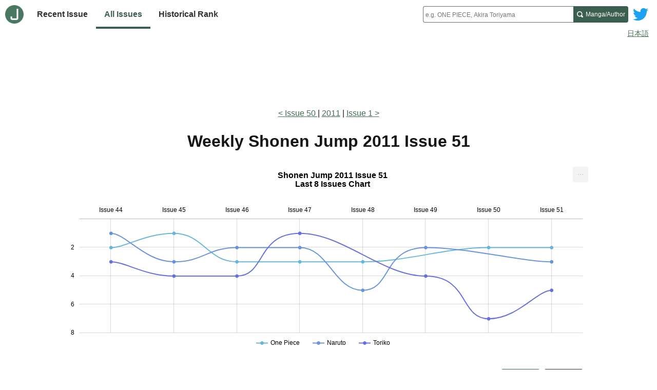

--- FILE ---
content_type: text/html; charset=utf-8
request_url: https://www.jajanken.net/en/issues/2011-12-12/
body_size: 7854
content:

    <!DOCTYPE html>
    <html lang="en">
      <head>
        <title>Jajanken - Weekly Shonen Jump 2011 Issue 51</title>
        <meta charset="utf-8">
        <meta name="description" content="Weekly Shonen Jump 2011 Issue 51 Table of Contents (ToC) data">
        <meta name="keywords" content="Shonen Jump,Table of Contents order,ToC,popularity ranking,manga,serialization,author,Table of Contents chart">
        <meta name="viewport" content="width=device-width, initial-scale=1">
        <link rel="apple-touch-icon" sizes="180x180" href="/apple-touch-icon.png">
        <link rel="icon" type="image/png" sizes="32x32" href="/favicon-32x32.png">
        <link rel="icon" type="image/png" sizes="16x16" href="/favicon-16x16.png">
        <link rel="manifest" href="/site.webmanifest">
        <link rel="stylesheet" href="/stylesheets/site.css" />
        
        <link rel="stylesheet" href="/stylesheets/issue.css" />
        <script data-ad-client="ca-pub-7777750370578266" async src="https://pagead2.googlesyndication.com/pagead/js/adsbygoogle.js"></script>
      </head>
      <body class="page">
        <header class="page-header lang">
          
    <div class="site-header">
      <div class="home-nav-wrapper">
        <a class="home-link" href="/en/">
          <img class="logo" src="/images/logo.png" alt="Home">
        </a>

        <button id="site-menu-toggle" class="menu-toggle" aria-label="Site menu toggle" aria-expanded="false" aria-controls="site-menu">
          <svg class="menu-icon" xmlns="http://www.w3.org/2000/svg" width="8" height="8" viewBox="0 0 8 8">
            <path d="M0 0v1h8v-1h-8zm0 2.97v1h8v-1h-8zm0 3v1h8v-1h-8z" transform="translate(0 1)" />
          </svg>
        </button>

        <nav class="site-nav">
          <ul id="site-menu" class="link-items" hidden>
            <li class="link-item">
              <a class="site-link " href="/en/issues/latest">
                Recent Issue
              </a>
            </li>
            <li class="link-item">
              <a class="site-link selected" href="/en/years">
                All Issues
              </a>
            </li>
            <li class="link-item">
              <a class="site-link " href="/en/history">
                Historical Rank
              </a>
            </li>
              <li class="link-item link-item-extra">
              <a class="site-link" href="/en/duration">
                Chapter Count Rank
              </a>
            </li>
          </ul>
        </nav>
      </div>

      <a class="twitter-link" href="http://www.twitter.com/jajankennet">
        <svg class="logo" version="1.1" xmlns="http://www.w3.org/2000/svg" xmlns:xlink="http://www.w3.org/1999/xlink" x="0px" y="0px"
          viewBox="0 0 400 400" style="enable-background:new 0 0 400 400;" xml:space="preserve">
          <title>Twitter</title>
          <style type="text/css">
            .st0{fill:#FFFFFF;}
            .st1{fill:#1DA1F2;}
          </style>
          <g id="Dark_Blue">
            <path class="st0" d="M350,400H50c-27.6,0-50-22.4-50-50V50C0,22.4,22.4,0,50,0h300c27.6,0,50,22.4,50,50v300
              C400,377.6,377.6,400,350,400z"/>
          </g>
          <g id="Logo__x2014__FIXED">
            <path class="st1" d="M153.6,301.6c94.3,0,145.9-78.2,145.9-145.9c0-2.2,0-4.4-0.1-6.6c10-7.2,18.7-16.3,25.6-26.6
              c-9.2,4.1-19.1,6.8-29.5,8.1c10.6-6.3,18.7-16.4,22.6-28.4c-9.9,5.9-20.9,10.1-32.6,12.4c-9.4-10-22.7-16.2-37.4-16.2
              c-28.3,0-51.3,23-51.3,51.3c0,4,0.5,7.9,1.3,11.7c-42.6-2.1-80.4-22.6-105.7-53.6c-4.4,7.6-6.9,16.4-6.9,25.8
              c0,17.8,9.1,33.5,22.8,42.7c-8.4-0.3-16.3-2.6-23.2-6.4c0,0.2,0,0.4,0,0.7c0,24.8,17.7,45.6,41.1,50.3c-4.3,1.2-8.8,1.8-13.5,1.8
              c-3.3,0-6.5-0.3-9.6-0.9c6.5,20.4,25.5,35.2,47.9,35.6c-17.6,13.8-39.7,22-63.7,22c-4.1,0-8.2-0.2-12.2-0.7
              C97.7,293.1,124.7,301.6,153.6,301.6"/>
          </g>
        </svg>
      </a>

      <noscript class="no-js-nav-container">
        <nav class="no-js-nav">
          <ul class="link-items">
            <li class="link-item">
              <a class="site-link " href="/en/issues/latest">
                Recent Issue
              </a>
            </li>
            <li class="link-item">
              <a class="site-link selected" href="/en/years">
                All Issues
              </a>
            </li>
            <li class="link-item">
              <a class="site-link " href="/en/history">
                Historical Rank
              </a>
            </li>
          </ul>
        </nav>
      </noscript>

      <div class="search-wrapper">
        <form class="search" method="GET" action="/en/search" role="search">
          <jajanken-search
            ph="e.g. ONE PIECE, Akira Toriyama"
            sakuhin="Manga"
            author="Author"
            found="items found"
            prefix="en/"
          >
            <input
              required
              class="query"
              type="text"
              maxlength="100"
              name="q"
              placeholder="e.g. ONE PIECE, Akira Toriyama"
              aria-labelledby="search-submit"
              autocomplete="off"
            />
          </jajanken-search>
          <button id="search-submit" class="search-submit">
            <span class="search-submit-content">
              <span class="search-text">Manga/Author</span>
              <svg class="search-icon" xmlns="http://www.w3.org/2000/svg" width="8" height="8" viewBox="0 0 8 8">
                <title>Search</title>
                <path d="M3.5 0c-1.927 0-3.5 1.573-3.5 3.5s1.573 3.5 3.5 3.5c.592 0 1.166-.145 1.656-.406a1 1 0 0 0 .125.125l1 1a1.016 1.016 0 1 0 1.438-1.438l-1-1a1 1 0 0 0-.156-.125c.266-.493.438-1.059.438-1.656 0-1.927-1.573-3.5-3.5-3.5zm0 1c1.387 0 2.5 1.113 2.5 2.5 0 .661-.241 1.273-.656 1.719l-.031.031a1 1 0 0 0-.125.125c-.442.397-1.043.625-1.688.625-1.387 0-2.5-1.113-2.5-2.5s1.113-2.5 2.5-2.5z" id="magnifying-glass"></path>
              </svg>
            </span>
          </button>
        </form>
      </div>
    </div>

    
        <div class="lang-switcher">
          <a href="/issues/2011-12-12/">日本語</a>
        </div>
      
  
        </header>

        <div class="page-content lang">
          
    
    <div class="lead-ad ">
      
          <script async src="https://pagead2.googlesyndication.com/pagead/js/adsbygoogle.js"></script>
          <ins class="adsbygoogle"
            style="display:inline-block;width:100%;height:100px"
            data-ad-client="ca-pub-7777750370578266"
            data-ad-slot="6629613379"
            data-full-width-responsive="true"
          ></ins>
          <script>
            (adsbygoogle = window.adsbygoogle || []).push({});
          </script>
        
    </div>
  

    <div class="issue-page">
      <nav class="nav-issues">
        <ol class="nav-issue-items">
          
              <li class="nav-issue-item">
                <a class="prev-issue-link" href="/en/issues/2011-12-05">
                  Issue 50
                </a>
              </li>
            
          <li class="nav-issue-item">
            <a href="/en/years/2011">2011</a>
          </li>
          
              <li class="nav-issue-item">
                <a class="next-issue-link" href="/en/issues/2012-01-01">Issue 1</a>
              </li>
            
        </ol>
      </nav>

      <main class="main-content">
        <h1 class="page-title">
          <span class="subject">
            Weekly Shonen Jump</span> <span class="description">2011 Issue 51</span>
        </h1>

        <section class="issue-section">
          <!--googleoff: index-->
          <div id="recent_issues_chart" class="recent-issues-chart">
            <div class="load-spinner"></div>
          </div>
          <!--googleon: index-->

          <div id="chart-display-number" class="chart-display-number">
            <button type="button" data-show="top3" aria-pressed="false">Show Top 3</button>
            <button type="button" data-show="top7" aria-pressed="false">Show Top 7</button>
          </div>

          <div class="recent-issues-wrapper">
            <table class="recent-issues">
              <thead>
                <th>#</th>
                <th>Diff</th>
                <th id="sakuhin-title">Title</th>
                  
                      <th id="issue-2">
                        44
                      </th>
                    
                      <th id="issue-3">
                        45
                      </th>
                    
                      <th id="issue-4">
                        46
                      </th>
                    
                      <th id="issue-5">
                        47
                      </th>
                    
                      <th id="issue-6">
                        48
                      </th>
                    
                      <th id="issue-7">
                        49
                      </th>
                    
                      <th id="issue-8">
                        50
                      </th>
                    
                      <th id="issue-9">
                        51
                      </th>
                    
                <th>
                  Avg.
                </th>
              </thead>
              <tbody>
                
                    <tr>
                      <td class="avg-rank">1</td>
                      <td class="avg-diff ">
                        
                        <span>-</span>
                      </td>
                      <td class="sakuhin-name">
                        <a href="/en/sakuhins/aAg89lnKZQ">
                          One Piece
                        </a>
                      </td>
                      
                          <td
                            class="order "
                            aria-label=""
                          >
                            2
                          </td>
                        
                          <td
                            class="order lead-color"
                            aria-label="Lead Color"
                          >
                            1
                          </td>
                        
                          <td
                            class="order "
                            aria-label=""
                          >
                            3
                          </td>
                        
                          <td
                            class="order "
                            aria-label=""
                          >
                            3
                          </td>
                        
                          <td
                            class="order "
                            aria-label=""
                          >
                            3
                          </td>
                        
                          <td
                            class="order "
                            aria-label=""
                          >
                            <span>-</span>
                          </td>
                        
                          <td
                            class="order "
                            aria-label=""
                          >
                            2
                          </td>
                        
                          <td
                            class="order "
                            aria-label=""
                          >
                            2
                          </td>
                        
                      <td id="avg-order" class="avg">
                        2.3
                        <span class="change ">
                          (±0.0)
                        </span>
                      </td>
                    </tr>
                  
                    <tr>
                      <td class="avg-rank">2</td>
                      <td class="avg-diff ">
                        
                        <span>-</span>
                      </td>
                      <td class="sakuhin-name">
                        <a href="/en/sakuhins/QvL0BVl0NV">
                          Naruto
                        </a>
                      </td>
                      
                          <td
                            class="order lead-color"
                            aria-label="Lead Color"
                          >
                            1
                          </td>
                        
                          <td
                            class="order "
                            aria-label=""
                          >
                            3
                          </td>
                        
                          <td
                            class="order "
                            aria-label=""
                          >
                            2
                          </td>
                        
                          <td
                            class="order "
                            aria-label=""
                          >
                            2
                          </td>
                        
                          <td
                            class="order "
                            aria-label=""
                          >
                            5
                          </td>
                        
                          <td
                            class="order "
                            aria-label=""
                          >
                            2
                          </td>
                        
                          <td
                            class="order "
                            aria-label=""
                          >
                            <span>-</span>
                          </td>
                        
                          <td
                            class="order "
                            aria-label=""
                          >
                            3
                          </td>
                        
                      <td id="avg-order" class="avg">
                        2.6
                        <span class="change up">
                          (+0.2)
                        </span>
                      </td>
                    </tr>
                  
                    <tr>
                      <td class="avg-rank">3</td>
                      <td class="avg-diff ">
                        
                        <span>-</span>
                      </td>
                      <td class="sakuhin-name">
                        <a href="/en/sakuhins/zbgwNEL0k7">
                          Toriko
                        </a>
                      </td>
                      
                          <td
                            class="order "
                            aria-label=""
                          >
                            3
                          </td>
                        
                          <td
                            class="order "
                            aria-label=""
                          >
                            4
                          </td>
                        
                          <td
                            class="order "
                            aria-label=""
                          >
                            4
                          </td>
                        
                          <td
                            class="order lead-color"
                            aria-label="Lead Color"
                          >
                            1
                          </td>
                        
                          <td
                            class="order "
                            aria-label=""
                          >
                            <span>-</span>
                          </td>
                        
                          <td
                            class="order "
                            aria-label=""
                          >
                            4
                          </td>
                        
                          <td
                            class="order "
                            aria-label=""
                          >
                            7
                          </td>
                        
                          <td
                            class="order "
                            aria-label=""
                          >
                            5
                          </td>
                        
                      <td id="avg-order" class="avg">
                        4.0
                        <span class="change down">
                          (-0.3)
                        </span>
                      </td>
                    </tr>
                  
                    <tr>
                      <td class="avg-rank">4</td>
                      <td class="avg-diff higher">
                                              
                            -1<span aria-hidden="true">↑</span>
                          
                        
                      </td>
                      <td class="sakuhin-name">
                        <a href="/en/sakuhins/q4LwDW0B6k">
                          Gin Tama
                        </a>
                      </td>
                      
                          <td
                            class="order "
                            aria-label=""
                          >
                            11
                          </td>
                        
                          <td
                            class="order "
                            aria-label=""
                          >
                            10
                          </td>
                        
                          <td
                            class="order "
                            aria-label=""
                          >
                            5
                          </td>
                        
                          <td
                            class="order "
                            aria-label=""
                          >
                            7
                          </td>
                        
                          <td
                            class="order color"
                            aria-label="Center Color"
                          >
                            4
                          </td>
                        
                          <td
                            class="order "
                            aria-label=""
                          >
                            3
                          </td>
                        
                          <td
                            class="order "
                            aria-label=""
                          >
                            3
                          </td>
                        
                          <td
                            class="order "
                            aria-label=""
                          >
                            10
                          </td>
                        
                      <td id="avg-order" class="avg">
                        6.6
                        <span class="change down">
                          (-0.2)
                        </span>
                      </td>
                    </tr>
                  
                    <tr>
                      <td class="avg-rank">5</td>
                      <td class="avg-diff higher">
                                              
                            -5<span aria-hidden="true">↑</span>
                          
                        
                      </td>
                      <td class="sakuhin-name">
                        <a href="/en/sakuhins/VD684olnN4">
                          Bakuman。
                        </a>
                      </td>
                      
                          <td
                            class="order "
                            aria-label=""
                          >
                            13
                          </td>
                        
                          <td
                            class="order "
                            aria-label=""
                          >
                            16
                          </td>
                        
                          <td
                            class="order "
                            aria-label=""
                          >
                            10
                          </td>
                        
                          <td
                            class="order color"
                            aria-label="Center Color"
                          >
                            6
                          </td>
                        
                          <td
                            class="order "
                            aria-label=""
                          >
                            2
                          </td>
                        
                          <td
                            class="order "
                            aria-label=""
                          >
                            5
                          </td>
                        
                          <td
                            class="order "
                            aria-label=""
                          >
                            4
                          </td>
                        
                          <td
                            class="order "
                            aria-label=""
                          >
                            4
                          </td>
                        
                      <td id="avg-order" class="avg">
                        7.5
                        <span class="change down">
                          (-1.1)
                        </span>
                      </td>
                    </tr>
                  
                    <tr>
                      <td class="avg-rank">6</td>
                      <td class="avg-diff lower">
                                              
                            +2<span aria-hidden="true">↓</span>
                          
                        
                      </td>
                      <td class="sakuhin-name">
                        <a href="/en/sakuhins/3p7wEbvn1Z">
                          Sket Dance
                        </a>
                      </td>
                      
                          <td
                            class="order "
                            aria-label=""
                          >
                            4
                          </td>
                        
                          <td
                            class="order "
                            aria-label=""
                          >
                            2
                          </td>
                        
                          <td
                            class="order "
                            aria-label=""
                          >
                            6
                          </td>
                        
                          <td
                            class="order "
                            aria-label=""
                          >
                            4
                          </td>
                        
                          <td
                            class="order "
                            aria-label=""
                          >
                            12
                          </td>
                        
                          <td
                            class="order "
                            aria-label=""
                          >
                            11
                          </td>
                        
                          <td
                            class="order color"
                            aria-label="Center Color"
                          >
                            9
                          </td>
                        
                          <td
                            class="order "
                            aria-label=""
                          >
                            14
                          </td>
                        
                      <td id="avg-order" class="avg">
                        7.8
                        <span class="change up">
                          (+1.3)
                        </span>
                      </td>
                    </tr>
                  
                    <tr>
                      <td class="avg-rank">7</td>
                      <td class="avg-diff lower">
                                              
                            +1<span aria-hidden="true">↓</span>
                          
                        
                      </td>
                      <td class="sakuhin-name">
                        <a href="/en/sakuhins/3p7wEbgn1Z">
                          Medaka Box
                        </a>
                      </td>
                      
                          <td
                            class="order "
                            aria-label=""
                          >
                            8
                          </td>
                        
                          <td
                            class="order color"
                            aria-label="Center Color"
                          >
                            6
                          </td>
                        
                          <td
                            class="order "
                            aria-label=""
                          >
                            11
                          </td>
                        
                          <td
                            class="order "
                            aria-label=""
                          >
                            11
                          </td>
                        
                          <td
                            class="order "
                            aria-label=""
                          >
                            6
                          </td>
                        
                          <td
                            class="order "
                            aria-label=""
                          >
                            9
                          </td>
                        
                          <td
                            class="order lead-color"
                            aria-label="Lead Color"
                          >
                            1
                          </td>
                        
                          <td
                            class="order "
                            aria-label=""
                          >
                            15
                          </td>
                        
                      <td id="avg-order" class="avg">
                        8.4
                        <span class="change up">
                          (+1.1)
                        </span>
                      </td>
                    </tr>
                  
                    <tr>
                      <td class="avg-rank">8</td>
                      <td class="avg-diff ">
                        
                        <span>-</span>
                      </td>
                      <td class="sakuhin-name">
                        <a href="/en/sakuhins/Qv1nJDx0jK">
                          Bleach
                        </a>
                      </td>
                      
                          <td
                            class="order "
                            aria-label=""
                          >
                            12
                          </td>
                        
                          <td
                            class="order "
                            aria-label=""
                          >
                            8
                          </td>
                        
                          <td
                            class="order lead-color"
                            aria-label="Lead Color"
                          >
                            1
                          </td>
                        
                          <td
                            class="order "
                            aria-label=""
                          >
                            5
                          </td>
                        
                          <td
                            class="order "
                            aria-label=""
                          >
                            8
                          </td>
                        
                          <td
                            class="order "
                            aria-label=""
                          >
                            15
                          </td>
                        
                          <td
                            class="order "
                            aria-label=""
                          >
                            14
                          </td>
                        
                          <td
                            class="order color"
                            aria-label="Center Color"
                          >
                            6
                          </td>
                        
                      <td id="avg-order" class="avg">
                        8.6
                        <span class="change up">
                          (+0.3)
                        </span>
                      </td>
                    </tr>
                  
                    <tr>
                      <td class="avg-rank">9</td>
                      <td class="avg-diff ">
                        
                        <span>-</span>
                      </td>
                      <td class="sakuhin-name">
                        <a href="/en/sakuhins/d4e0xRznl6">
                          Kurogane
                        </a>
                      </td>
                      
                          <td
                            class="order "
                            aria-label=""
                          >
                            7
                          </td>
                        
                          <td
                            class="order "
                            aria-label=""
                          >
                            7
                          </td>
                        
                          <td
                            class="order "
                            aria-label=""
                          >
                            7
                          </td>
                        
                          <td
                            class="order color"
                            aria-label="Center Color"
                          >
                            9
                          </td>
                        
                          <td
                            class="order "
                            aria-label=""
                          >
                            10
                          </td>
                        
                          <td
                            class="order "
                            aria-label=""
                          >
                            8
                          </td>
                        
                          <td
                            class="order "
                            aria-label=""
                          >
                            10
                          </td>
                        
                          <td
                            class="order color"
                            aria-label="Center Color"
                          >
                            12
                          </td>
                        
                      <td id="avg-order" class="avg">
                        8.8
                        <span class="change up">
                          (+0.5)
                        </span>
                      </td>
                    </tr>
                  
                    <tr>
                      <td class="avg-rank">10</td>
                      <td class="avg-diff lower">
                                              
                            +3<span aria-hidden="true">↓</span>
                          
                        
                      </td>
                      <td class="sakuhin-name">
                        <a href="/en/sakuhins/XyA0dvYnzP">
                          Reborn!
                        </a>
                      </td>
                      
                          <td
                            class="order "
                            aria-label=""
                          >
                            5
                          </td>
                        
                          <td
                            class="order "
                            aria-label=""
                          >
                            5
                          </td>
                        
                          <td
                            class="order "
                            aria-label=""
                          >
                            8
                          </td>
                        
                          <td
                            class="order "
                            aria-label=""
                          >
                            10
                          </td>
                        
                          <td
                            class="order "
                            aria-label=""
                          >
                            13
                          </td>
                        
                          <td
                            class="order color"
                            aria-label="Center Color"
                          >
                            10
                          </td>
                        
                          <td
                            class="order "
                            aria-label=""
                          >
                            5
                          </td>
                        
                          <td
                            class="order "
                            aria-label=""
                          >
                            17
                          </td>
                        
                      <td id="avg-order" class="avg">
                        9.1
                        <span class="change up">
                          (+1.0)
                        </span>
                      </td>
                    </tr>
                  
                    <tr>
                      <td class="avg-rank">11</td>
                      <td class="avg-diff ">
                        
                        <span>-</span>
                      </td>
                      <td class="sakuhin-name">
                        <a href="/en/sakuhins/Mv3n32AwRY">
                          Kuroko&#x27;s Basketball
                        </a>
                      </td>
                      
                          <td
                            class="order "
                            aria-label=""
                          >
                            19
                          </td>
                        
                          <td
                            class="order "
                            aria-label=""
                          >
                            18
                          </td>
                        
                          <td
                            class="order "
                            aria-label=""
                          >
                            17
                          </td>
                        
                          <td
                            class="order "
                            aria-label=""
                          >
                            8
                          </td>
                        
                          <td
                            class="order "
                            aria-label=""
                          >
                            7
                          </td>
                        
                          <td
                            class="order "
                            aria-label=""
                          >
                            6
                          </td>
                        
                          <td
                            class="order "
                            aria-label=""
                          >
                            11
                          </td>
                        
                          <td
                            class="order "
                            aria-label=""
                          >
                            11
                          </td>
                        
                      <td id="avg-order" class="avg">
                        12.1
                        <span class="change up">
                          (+1.2)
                        </span>
                      </td>
                    </tr>
                  
                    <tr>
                      <td class="avg-rank">12</td>
                      <td class="avg-diff higher">
                                              
                            -3<span aria-hidden="true">↑</span>
                          
                        
                      </td>
                      <td class="sakuhin-name">
                        <a href="/en/sakuhins/ydXwbDe8MW">
                          Kochira Katsushika-ku Kameari Koen-mae Hashutsujo (Kochikame)
                        </a>
                      </td>
                      
                          <td
                            class="order "
                            aria-label=""
                          >
                            14
                          </td>
                        
                          <td
                            class="order color"
                            aria-label="Center Color"
                          >
                            13
                          </td>
                        
                          <td
                            class="order "
                            aria-label=""
                          >
                            18
                          </td>
                        
                          <td
                            class="order "
                            aria-label=""
                          >
                            15
                          </td>
                        
                          <td
                            class="order "
                            aria-label=""
                          >
                            16
                          </td>
                        
                          <td
                            class="order color"
                            aria-label="Center Color"
                          >
                            13
                          </td>
                        
                          <td
                            class="order "
                            aria-label=""
                          >
                            15
                          </td>
                        
                          <td
                            class="order lead-color"
                            aria-label="Lead Color"
                          >
                            1
                          </td>
                        
                      <td id="avg-order" class="avg">
                        13.1
                        <span class="change down">
                          (-1.4)
                        </span>
                      </td>
                    </tr>
                  
                    <tr>
                      <td class="avg-rank">13</td>
                      <td class="avg-diff higher">
                                              
                            -1<span aria-hidden="true">↑</span>
                          
                        
                      </td>
                      <td class="sakuhin-name">
                        <a href="/en/sakuhins/r4Lnpg6wxZ">
                          Inumarudashi
                        </a>
                      </td>
                      
                          <td
                            class="order "
                            aria-label=""
                          >
                            <span>-</span>
                          </td>
                        
                          <td
                            class="order "
                            aria-label=""
                          >
                            12
                          </td>
                        
                          <td
                            class="order "
                            aria-label=""
                          >
                            12
                          </td>
                        
                          <td
                            class="order "
                            aria-label=""
                          >
                            12
                          </td>
                        
                          <td
                            class="order "
                            aria-label=""
                          >
                            14
                          </td>
                        
                          <td
                            class="order "
                            aria-label=""
                          >
                            18
                          </td>
                        
                          <td
                            class="order "
                            aria-label=""
                          >
                            16
                          </td>
                        
                          <td
                            class="order "
                            aria-label=""
                          >
                            9
                          </td>
                        
                      <td id="avg-order" class="avg">
                        13.3
                        <span class="change down">
                          (-0.8)
                        </span>
                      </td>
                    </tr>
                  
                    <tr>
                      <td class="avg-rank">14</td>
                      <td class="avg-diff higher">
                                              
                            -2<span aria-hidden="true">↑</span>
                          
                        
                      </td>
                      <td class="sakuhin-name">
                        <a href="/en/sakuhins/3p7wE7g81Z">
                          Magico
                        </a>
                      </td>
                      
                          <td
                            class="order "
                            aria-label=""
                          >
                            16
                          </td>
                        
                          <td
                            class="order "
                            aria-label=""
                          >
                            14
                          </td>
                        
                          <td
                            class="order "
                            aria-label=""
                          >
                            14
                          </td>
                        
                          <td
                            class="order "
                            aria-label=""
                          >
                            14
                          </td>
                        
                          <td
                            class="order "
                            aria-label=""
                          >
                            17
                          </td>
                        
                          <td
                            class="order "
                            aria-label=""
                          >
                            12
                          </td>
                        
                          <td
                            class="order "
                            aria-label=""
                          >
                            19
                          </td>
                        
                          <td
                            class="order "
                            aria-label=""
                          >
                            13
                          </td>
                        
                      <td id="avg-order" class="avg">
                        14.9
                        <span class="change down">
                          (-0.4)
                        </span>
                      </td>
                    </tr>
                  
                    <tr>
                      <td class="avg-rank">15</td>
                      <td class="avg-diff lower">
                                              
                            +2<span aria-hidden="true">↓</span>
                          
                        
                      </td>
                      <td class="sakuhin-name">
                        <a href="/en/sakuhins/aAg89a78KZ">
                          Nura: Rise of the Yokai Clan
                        </a>
                      </td>
                      
                          <td
                            class="order color"
                            aria-label="Center Color"
                          >
                            6
                          </td>
                        
                          <td
                            class="order "
                            aria-label=""
                          >
                            17
                          </td>
                        
                          <td
                            class="order "
                            aria-label=""
                          >
                            15
                          </td>
                        
                          <td
                            class="order "
                            aria-label=""
                          >
                            19
                          </td>
                        
                          <td
                            class="order color"
                            aria-label="Center Color"
                          >
                            9
                          </td>
                        
                          <td
                            class="order "
                            aria-label=""
                          >
                            20
                          </td>
                        
                          <td
                            class="order "
                            aria-label=""
                          >
                            13
                          </td>
                        
                          <td
                            class="order "
                            aria-label=""
                          >
                            20
                          </td>
                        
                      <td id="avg-order" class="avg">
                        14.9
                        <span class="change up">
                          (+0.8)
                        </span>
                      </td>
                    </tr>
                  
                    <tr>
                      <td class="avg-rank">16</td>
                      <td class="avg-diff lower">
                                              
                            +4<span aria-hidden="true">↓</span>
                          
                        
                      </td>
                      <td class="sakuhin-name">
                        <a href="/en/sakuhins/Mv3n3GOnRY">
                          Kagami no Kuni no Harisugawa
                        </a>
                      </td>
                      
                          <td
                            class="order color"
                            aria-label="Center Color"
                          >
                            10
                          </td>
                        
                          <td
                            class="order "
                            aria-label=""
                          >
                            11
                          </td>
                        
                          <td
                            class="order "
                            aria-label=""
                          >
                            16
                          </td>
                        
                          <td
                            class="order "
                            aria-label=""
                          >
                            18
                          </td>
                        
                          <td
                            class="order "
                            aria-label=""
                          >
                            11
                          </td>
                        
                          <td
                            class="order "
                            aria-label=""
                          >
                            14
                          </td>
                        
                          <td
                            class="order "
                            aria-label=""
                          >
                            20
                          </td>
                        
                          <td
                            class="order "
                            aria-label=""
                          >
                            21
                          </td>
                        
                      <td id="avg-order" class="avg">
                        15.1
                        <span class="change up">
                          (+2.0)
                        </span>
                      </td>
                    </tr>
                  
                    <tr>
                      <td class="avg-rank">17</td>
                      <td class="avg-diff ">
                        
                        <span>-</span>
                      </td>
                      <td class="sakuhin-name">
                        <a href="/en/sakuhins/ydXwbkAnMW">
                          Beelzebub
                        </a>
                      </td>
                      
                          <td
                            class="order "
                            aria-label=""
                          >
                            15
                          </td>
                        
                          <td
                            class="order "
                            aria-label=""
                          >
                            15
                          </td>
                        
                          <td
                            class="order "
                            aria-label=""
                          >
                            13
                          </td>
                        
                          <td
                            class="order "
                            aria-label=""
                          >
                            17
                          </td>
                        
                          <td
                            class="order "
                            aria-label=""
                          >
                            18
                          </td>
                        
                          <td
                            class="order "
                            aria-label=""
                          >
                            17
                          </td>
                        
                          <td
                            class="order "
                            aria-label=""
                          >
                            18
                          </td>
                        
                          <td
                            class="order "
                            aria-label=""
                          >
                            19
                          </td>
                        
                      <td id="avg-order" class="avg">
                        16.5
                        <span class="change up">
                          (+0.2)
                        </span>
                      </td>
                    </tr>
                  
                    <tr>
                      <td class="avg-rank">18</td>
                      <td class="avg-diff ">
                        
                        <span>-</span>
                      </td>
                      <td class="sakuhin-name">
                        <a href="/en/sakuhins/b9anmLwOAR">
                          Hunter x Hunter
                        </a>
                      </td>
                      
                          <td
                            class="order "
                            aria-label=""
                          >
                            18
                          </td>
                        
                          <td
                            class="order "
                            aria-label=""
                          >
                            20
                          </td>
                        
                          <td
                            class="order "
                            aria-label=""
                          >
                            19
                          </td>
                        
                          <td
                            class="order "
                            aria-label=""
                          >
                            13
                          </td>
                        
                          <td
                            class="order "
                            aria-label=""
                          >
                            19
                          </td>
                        
                          <td
                            class="order "
                            aria-label=""
                          >
                            16
                          </td>
                        
                          <td
                            class="order "
                            aria-label=""
                          >
                            17
                          </td>
                        
                          <td
                            class="order "
                            aria-label=""
                          >
                            16
                          </td>
                        
                      <td id="avg-order" class="avg">
                        17.3
                        <span class="change down">
                          (-0.2)
                        </span>
                      </td>
                    </tr>
                  
                    <tr>
                      <td class="avg-rank">19</td>
                      <td class="avg-diff ">
                        
                        <span>-</span>
                      </td>
                      <td class="sakuhin-name">
                        <a href="/en/sakuhins/a9J0LZQnN1">
                          St&amp;rs
                        </a>
                      </td>
                      
                          <td
                            class="order "
                            aria-label=""
                          >
                            17
                          </td>
                        
                          <td
                            class="order "
                            aria-label=""
                          >
                            19
                          </td>
                        
                          <td
                            class="order "
                            aria-label=""
                          >
                            21
                          </td>
                        
                          <td
                            class="order "
                            aria-label=""
                          >
                            16
                          </td>
                        
                          <td
                            class="order "
                            aria-label=""
                          >
                            15
                          </td>
                        
                          <td
                            class="order "
                            aria-label=""
                          >
                            19
                          </td>
                        
                          <td
                            class="order "
                            aria-label=""
                          >
                            21
                          </td>
                        
                          <td
                            class="order "
                            aria-label=""
                          >
                            18
                          </td>
                        
                      <td id="avg-order" class="avg">
                        18.3
                        <span class="change down">
                          (-0.2)
                        </span>
                      </td>
                    </tr>
                  

                
                    <tr>
                      <th id="new-rensai" class="new-rensai" colspan="14">New Serialization</th>
                    </tr>
                  
                
                    <tr class="new-sakuhins">
                      <td class="avg-rank">-</td>
                      <td class="avg-diff">-</td>
                      <td headers="new-rensai sakuhin-title">
                        <a href="/en/sakuhins/JW68QKWwdg">
                          Nisekoi
                        </a>
                      </td>
                      
                          <td
                            class="order "
                            aria-label=""
                            headers="new-rensai issue-1"
                          >
                            <span>-</span>
                          </td>
                        
                          <td
                            class="order "
                            aria-label=""
                            headers="new-rensai issue-2"
                          >
                            <span>-</span>
                          </td>
                        
                          <td
                            class="order "
                            aria-label=""
                            headers="new-rensai issue-3"
                          >
                            <span>-</span>
                          </td>
                        
                          <td
                            class="order "
                            aria-label=""
                            headers="new-rensai issue-4"
                          >
                            <span>-</span>
                          </td>
                        
                          <td
                            class="order lead-color"
                            aria-label="Lead Color"
                            headers="new-rensai issue-5"
                          >
                            1
                          </td>
                        
                          <td
                            class="order color"
                            aria-label="Center Color"
                            headers="new-rensai issue-6"
                          >
                            7
                          </td>
                        
                          <td
                            class="order "
                            aria-label=""
                            headers="new-rensai issue-7"
                          >
                            8
                          </td>
                        
                          <td
                            class="order "
                            aria-label=""
                            headers="new-rensai issue-8"
                          >
                            8
                          </td>
                        

                      <td class="avg" headers="new-rensai avg-order">6.0</td>
                    </tr>
                  
                    <tr class="new-sakuhins">
                      <td class="avg-rank">-</td>
                      <td class="avg-diff">-</td>
                      <td headers="new-rensai sakuhin-title">
                        <a href="/en/sakuhins/QvL0BPanNV">
                          Genson! Kodai Seibutsu-shi Pakky
                        </a>
                      </td>
                      
                          <td
                            class="order "
                            aria-label=""
                            headers="new-rensai issue-1"
                          >
                            <span>-</span>
                          </td>
                        
                          <td
                            class="order "
                            aria-label=""
                            headers="new-rensai issue-2"
                          >
                            <span>-</span>
                          </td>
                        
                          <td
                            class="order "
                            aria-label=""
                            headers="new-rensai issue-3"
                          >
                            <span>-</span>
                          </td>
                        
                          <td
                            class="order "
                            aria-label=""
                            headers="new-rensai issue-4"
                          >
                            <span>-</span>
                          </td>
                        
                          <td
                            class="order "
                            aria-label=""
                            headers="new-rensai issue-5"
                          >
                            <span>-</span>
                          </td>
                        
                          <td
                            class="order lead-color"
                            aria-label="Lead Color"
                            headers="new-rensai issue-6"
                          >
                            1
                          </td>
                        
                          <td
                            class="order color"
                            aria-label="Center Color"
                            headers="new-rensai issue-7"
                          >
                            6
                          </td>
                        
                          <td
                            class="order "
                            aria-label=""
                            headers="new-rensai issue-8"
                          >
                            7
                          </td>
                        

                      <td class="avg" headers="new-rensai avg-order">4.7</td>
                    </tr>
                  
              </tbody>
            </table>
          </div>

          <div class="color-guide" aria-hidden="true">
            <span class="item lead-color">Lead Color</span>
            <span class="item center-color">Center Color</span>
          </div>

          <div class="about-criteria">
            <a href="/en/criteria">Ranking Criteria</a>
          </div>
        </section>

        <section class="issue-section">
          <h2 class="page-subtitle">2011 Issue 51 Chapters</h2>

          <div class="chapters-wrapper">
            
                
    <table class="chapters">
    <thead>
      <th class="order">#</th>
      <th class="sakuhin">Manga Title</th>
      <th class="title">
        Chapter Title (JP)
      </th>
    </thead>
    <tbody>
      
          <tr class="">
            <td class="order ">
              1
            </td>
            <td class="sakuhin">
              
                    <a href="/en/sakuhins/ydXwbDe8MW">
                      Kochira Katsushika-ku Kameari Koen-mae Hashutsujo (Kochikame)
                    </a>
                  
            </td>
            <td class="title">
              
                              
              
              
              
              <span class="chapter-pill chapter-pill-lead-color">Lead Color</span>
              1950年代過去の旅の巻
            </td>
          </tr>
        
          <tr class="">
            <td class="order ">
              2
            </td>
            <td class="sakuhin">
              
                    <a href="/en/sakuhins/aAg89lnKZQ">
                      One Piece
                    </a>
                  
            </td>
            <td class="title">
              
                              
              
              
              
              
              第647話 止まれノア
            </td>
          </tr>
        
          <tr class="">
            <td class="order ">
              3
            </td>
            <td class="sakuhin">
              
                    <a href="/en/sakuhins/QvL0BVl0NV">
                      Naruto
                    </a>
                  
            </td>
            <td class="title">
              
                              
              
              
              
              
              564: 誰でもない男
            </td>
          </tr>
        
          <tr class="">
            <td class="order ">
              4
            </td>
            <td class="sakuhin">
              
                    <a href="/en/sakuhins/VD684olnN4">
                      Bakuman。
                    </a>
                  
            </td>
            <td class="title">
              
                              
              
              
              
              
              157ページ 敵キャラと入れ替え
            </td>
          </tr>
        
          <tr class="">
            <td class="order ">
              5
            </td>
            <td class="sakuhin">
              
                    <a href="/en/sakuhins/zbgwNEL0k7">
                      Toriko
                    </a>
                  
            </td>
            <td class="title">
              
                              
              
              
              
              
              グルメ 166 勝負のキモ!!
            </td>
          </tr>
        
          <tr class="">
            <td class="order ">
              6
            </td>
            <td class="sakuhin">
              
                    <a href="/en/sakuhins/Qv1nJDx0jK">
                      Bleach
                    </a>
                  
            </td>
            <td class="title">
              
                              
              
              
              
              <span class="chapter-pill chapter-pill-color">Color</span>
              474. belIEve
            </td>
          </tr>
        
          <tr class="">
            <td class="order ">
              7
            </td>
            <td class="sakuhin">
              
                    <a href="/en/sakuhins/QvL0BPanNV">
                      Genson! Kodai Seibutsu-shi Pakky
                    </a>
                  
            </td>
            <td class="title">
              
                              
              
              
              
              
              第3紀 パッキー初登校
            </td>
          </tr>
        
          <tr class="">
            <td class="order ">
              8
            </td>
            <td class="sakuhin">
              
                    <a href="/en/sakuhins/JW68QKWwdg">
                      Nisekoi
                    </a>
                  
            </td>
            <td class="title">
              
                              
              
              
              
              
              第4話 ソウグウ
            </td>
          </tr>
        
          <tr class="">
            <td class="order ">
              9
            </td>
            <td class="sakuhin">
              
                    <a href="/en/sakuhins/r4Lnpg6wxZ">
                      Inumarudashi
                    </a>
                  
            </td>
            <td class="title">
              
                              
              
              
              
              
              第156回 勝ち組はどっちだ～前編～
            </td>
          </tr>
        
          <tr class="">
            <td class="order no-rank">
              <span>-</span>
            </td>
            <td class="sakuhin">
              
                    <a href="/en/sakuhins/ydXwbDe8MW">
                      Kochira Katsushika-ku Kameari Koen-mae Hashutsujo (Kochikame)
                    </a>
                  
            </td>
            <td class="title">
              
                              
              
              
              
              <span class="chapter-pill chapter-pill-color">Color</span>
              2046年未来の旅
            </td>
          </tr>
        
          <tr class="">
            <td class="order ">
              10
            </td>
            <td class="sakuhin">
              
                    <a href="/en/sakuhins/q4LwDW0B6k">
                      Gin Tama
                    </a>
                  
            </td>
            <td class="title">
              
                              
              
              
              
              
              第379訓 金魂 最終訓 「主人公とは」
            </td>
          </tr>
        
          <tr class="">
            <td class="order ">
              11
            </td>
            <td class="sakuhin">
              
                    <a href="/en/sakuhins/Mv3n32AwRY">
                      Kuroko&#x27;s Basketball
                    </a>
                  
            </td>
            <td class="title">
              
                              
              
              
              
              
              第143Q 軽いものなはずないだろう
            </td>
          </tr>
        
          <tr class="">
            <td class="order ">
              12
            </td>
            <td class="sakuhin">
              
                    <a href="/en/sakuhins/d4e0xRznl6">
                      Kurogane
                    </a>
                  
            </td>
            <td class="title">
              
                              
              
              
              
              <span class="chapter-pill chapter-pill-color">Color</span>
              13本目 先鋒“0点”
            </td>
          </tr>
        
          <tr class="">
            <td class="order ">
              13
            </td>
            <td class="sakuhin">
              
                    <a href="/en/sakuhins/3p7wE7g81Z">
                      Magico
                    </a>
                  
            </td>
            <td class="title">
              
                              
              
              
              
              
              第37話 千言の果て!!!
            </td>
          </tr>
        
          <tr class="">
            <td class="order ">
              14
            </td>
            <td class="sakuhin">
              
                    <a href="/en/sakuhins/3p7wEbvn1Z">
                      Sket Dance
                    </a>
                  
            </td>
            <td class="title">
              
                              
              
              
              
              
              第211話 3年C組学級委員選挙
            </td>
          </tr>
        
          <tr class="">
            <td class="order ">
              15
            </td>
            <td class="sakuhin">
              
                    <a href="/en/sakuhins/3p7wEbgn1Z">
                      Medaka Box
                    </a>
                  
            </td>
            <td class="title">
              
                              
              
              
              
              
              第124箱 「代償も大きかった」
            </td>
          </tr>
        
          <tr class="">
            <td class="order ">
              16
            </td>
            <td class="sakuhin">
              
                    <a href="/en/sakuhins/b9anmLwOAR">
                      Hunter x Hunter
                    </a>
                  
            </td>
            <td class="title">
              
                              
              
              
              
              
              No.326 開戦
            </td>
          </tr>
        
          <tr class="">
            <td class="order ">
              17
            </td>
            <td class="sakuhin">
              
                    <a href="/en/sakuhins/XyA0dvYnzP">
                      Reborn!
                    </a>
                  
            </td>
            <td class="title">
              
                              
              
              
              
              
              標的 333 脅威のチーム
            </td>
          </tr>
        
          <tr class="">
            <td class="order ">
              18
            </td>
            <td class="sakuhin">
              
                    <a href="/en/sakuhins/a9J0LZQnN1">
                      St&amp;rs
                    </a>
                  
            </td>
            <td class="title">
              
                              
              
              
              
              
              第21歩 MISSION:ODIN
            </td>
          </tr>
        
          <tr class="">
            <td class="order ">
              19
            </td>
            <td class="sakuhin">
              
                    <a href="/en/sakuhins/ydXwbkAnMW">
                      Beelzebub
                    </a>
                  
            </td>
            <td class="title">
              
                              
              
              
              
              
              バブ 134 ガールズバトル
            </td>
          </tr>
        
          <tr class="">
            <td class="order ">
              20
            </td>
            <td class="sakuhin">
              
                    <a href="/en/sakuhins/aAg89a78KZ">
                      Nura: Rise of the Yokai Clan
                    </a>
                  
            </td>
            <td class="title">
              
                              
              
              
              
              
              第180幕 青行燈
            </td>
          </tr>
        
          <tr class="">
            <td class="order ">
              21
            </td>
            <td class="sakuhin">
              
                    <a href="/en/sakuhins/Mv3n3GOnRY">
                      Kagami no Kuni no Harisugawa
                    </a>
                  
            </td>
            <td class="title">
              
                              
              
              
              
              
              #20 自覚症状
            </td>
          </tr>
        
    </tbody>
  </table>
  
              
          </div>

          
    <p class="citation">
      <a href="https://mediaarts-db.bunka.go.jp/id/M616401/">Source</a>: Created by editing, modifying, and supplementing data from Japan's Agency for Cultural Affairs <cite>"Media Arts Database (Beta Version)"</cite> (<cite><a href="https://mediaarts-db.bunka.go.jp/">https://mediaarts-db.bunka.go.jp/</a></cite>)
    </p>
  
        </section>
      </main>

      <nav class="nav-issues">
        <ol class="nav-issue-items">
          
              <li class="nav-issue-item">
                <a class="prev-issue-link" href="/en/issues/2011-12-05">Issue 50</a>
              </li>
            
          <li class="nav-issue-item">
            <a href="/en/years/2011">2011</a>
          </li>
          
              <li class="nav-issue-item">
                <a class="next-issue-link" href="/en/issues/2012-01-01">Issue 1</a>
              </li>
            
        </ol>
      </nav>
    </div>

    
    <div class="foot-ad ">
      
          <script async src="https://pagead2.googlesyndication.com/pagead/js/adsbygoogle.js"></script>
          <ins class="adsbygoogle"
            style="display:inline-block;width:100%;height:100px"
            data-ad-client="ca-pub-7777750370578266"
            data-ad-slot="4326956695"
            data-full-width-responsive="true"></ins>
          <script>
              (adsbygoogle = window.adsbygoogle || []).push({});
          </script>
        
    </div>
  

    <script id="recent-issues-chart-data" type="application/json">
      {"year":"2011","title":"Shonen Jump 2011 Issue 51\nLast 8 Issues Chart","chartData":[{"QvL0BVl0NV":1,"aAg89lnKZQ":2,"zbgwNEL0k7":3,"3p7wEbvn1Z":4,"XyA0dvYnzP":5,"aAg89a78KZ":6,"d4e0xRznl6":7,"3p7wEbgn1Z":8,"Mv3n3GOnRY":10,"q4LwDW0B6k":11,"Qv1nJDx0jK":12,"VD684olnN4":13,"ydXwbDe8MW":14,"ydXwbkAnMW":15,"3p7wE7g81Z":16,"a9J0LZQnN1":17,"b9anmLwOAR":18,"Mv3n32AwRY":19,"iss":"Issue 44"},{"aAg89lnKZQ":1,"3p7wEbvn1Z":2,"QvL0BVl0NV":3,"zbgwNEL0k7":4,"XyA0dvYnzP":5,"3p7wEbgn1Z":6,"d4e0xRznl6":7,"Qv1nJDx0jK":8,"q4LwDW0B6k":10,"Mv3n3GOnRY":11,"r4Lnpg6wxZ":12,"ydXwbDe8MW":13,"3p7wE7g81Z":14,"ydXwbkAnMW":15,"VD684olnN4":16,"aAg89a78KZ":17,"Mv3n32AwRY":18,"a9J0LZQnN1":19,"b9anmLwOAR":20,"iss":"Issue 45"},{"Qv1nJDx0jK":1,"QvL0BVl0NV":2,"aAg89lnKZQ":3,"zbgwNEL0k7":4,"q4LwDW0B6k":5,"3p7wEbvn1Z":6,"d4e0xRznl6":7,"XyA0dvYnzP":8,"VD684olnN4":10,"3p7wEbgn1Z":11,"r4Lnpg6wxZ":12,"ydXwbkAnMW":13,"3p7wE7g81Z":14,"aAg89a78KZ":15,"Mv3n3GOnRY":16,"Mv3n32AwRY":17,"ydXwbDe8MW":18,"b9anmLwOAR":19,"a9J0LZQnN1":21,"iss":"Issue 46"},{"zbgwNEL0k7":1,"QvL0BVl0NV":2,"aAg89lnKZQ":3,"3p7wEbvn1Z":4,"Qv1nJDx0jK":5,"VD684olnN4":6,"q4LwDW0B6k":7,"Mv3n32AwRY":8,"d4e0xRznl6":9,"XyA0dvYnzP":10,"3p7wEbgn1Z":11,"r4Lnpg6wxZ":12,"b9anmLwOAR":13,"3p7wE7g81Z":14,"ydXwbDe8MW":15,"a9J0LZQnN1":16,"ydXwbkAnMW":17,"Mv3n3GOnRY":18,"aAg89a78KZ":19,"iss":"Issue 47"},{"JW68QKWwdg":1,"VD684olnN4":2,"aAg89lnKZQ":3,"q4LwDW0B6k":4,"QvL0BVl0NV":5,"3p7wEbgn1Z":6,"Mv3n32AwRY":7,"Qv1nJDx0jK":8,"aAg89a78KZ":9,"d4e0xRznl6":10,"Mv3n3GOnRY":11,"3p7wEbvn1Z":12,"XyA0dvYnzP":13,"r4Lnpg6wxZ":14,"a9J0LZQnN1":15,"ydXwbDe8MW":16,"3p7wE7g81Z":17,"ydXwbkAnMW":18,"b9anmLwOAR":19,"iss":"Issue 48"},{"QvL0BPanNV":1,"QvL0BVl0NV":2,"q4LwDW0B6k":3,"zbgwNEL0k7":4,"VD684olnN4":5,"Mv3n32AwRY":6,"JW68QKWwdg":7,"d4e0xRznl6":8,"3p7wEbgn1Z":9,"XyA0dvYnzP":10,"3p7wEbvn1Z":11,"3p7wE7g81Z":12,"ydXwbDe8MW":13,"Mv3n3GOnRY":14,"Qv1nJDx0jK":15,"b9anmLwOAR":16,"ydXwbkAnMW":17,"r4Lnpg6wxZ":18,"a9J0LZQnN1":19,"aAg89a78KZ":20,"iss":"Issue 49"},{"3p7wEbgn1Z":1,"aAg89lnKZQ":2,"q4LwDW0B6k":3,"VD684olnN4":4,"XyA0dvYnzP":5,"QvL0BPanNV":6,"zbgwNEL0k7":7,"JW68QKWwdg":8,"3p7wEbvn1Z":9,"d4e0xRznl6":10,"Mv3n32AwRY":11,"aAg89a78KZ":13,"Qv1nJDx0jK":14,"ydXwbDe8MW":15,"r4Lnpg6wxZ":16,"b9anmLwOAR":17,"ydXwbkAnMW":18,"3p7wE7g81Z":19,"Mv3n3GOnRY":20,"a9J0LZQnN1":21,"iss":"Issue 50"},{"ydXwbDe8MW":1,"aAg89lnKZQ":2,"QvL0BVl0NV":3,"VD684olnN4":4,"zbgwNEL0k7":5,"Qv1nJDx0jK":6,"QvL0BPanNV":7,"JW68QKWwdg":8,"r4Lnpg6wxZ":9,"q4LwDW0B6k":10,"Mv3n32AwRY":11,"d4e0xRznl6":12,"3p7wE7g81Z":13,"3p7wEbvn1Z":14,"3p7wEbgn1Z":15,"b9anmLwOAR":16,"XyA0dvYnzP":17,"a9J0LZQnN1":18,"ydXwbkAnMW":19,"aAg89a78KZ":20,"Mv3n3GOnRY":21,"iss":"Issue 51"}],"popularOrder":[{"id":"aAg89lnKZQ","name":"One Piece"},{"id":"QvL0BVl0NV","name":"Naruto"},{"id":"zbgwNEL0k7","name":"Toriko"},{"id":"q4LwDW0B6k","name":"Gin Tama"},{"id":"VD684olnN4","name":"Bakuman。"},{"id":"3p7wEbvn1Z","name":"Sket Dance"},{"id":"3p7wEbgn1Z","name":"Medaka Box"},{"id":"Qv1nJDx0jK","name":"Bleach"},{"id":"d4e0xRznl6","name":"Kurogane"},{"id":"XyA0dvYnzP","name":"Reborn!"},{"id":"Mv3n32AwRY","name":"Kuroko's Basketball"},{"id":"ydXwbDe8MW","name":"Kochira Katsushika-ku Kameari Koen-mae Hashutsujo (Kochikame)"},{"id":"r4Lnpg6wxZ","name":"Inumarudashi"},{"id":"3p7wE7g81Z","name":"Magico"},{"id":"aAg89a78KZ","name":"Nura: Rise of the Yokai Clan"},{"id":"Mv3n3GOnRY","name":"Kagami no Kuni no Harisugawa"},{"id":"ydXwbkAnMW","name":"Beelzebub"},{"id":"b9anmLwOAR","name":"Hunter x Hunter"},{"id":"a9J0LZQnN1","name":"St&rs"}],"showCursor":true,"showExportMenu":true,"showFixedTooltips":false,"lang":"en"}
    </script>
  
        </div>
        <footer class="page-footer">
          
    <div class="site-footer">
      <div class="content">
        <div>
          <nav class="links-wrapper">
            <ul class="link-items">
              <li class="link-item"><a href="/en/about">About Jajanken</a></li>
              <li class="link-item"><a href="/en/privacy">Privacy Policy</a></li>
            </ul>
          </nav>

          <div>
            <a href="https://twitter.com/jajankennet?ref_src=twsrc%5Etfw" class="twitter-follow-button" data-lang="en" data-show-count="false">Follow @jajankennet</a>
          </div>
        </div>

        <div class="copyright">
          © 2025 jajanken.net
        </div>
      </div>
    </div>
  
        </footer>

        <script src="/javascripts/header.js" defer></script>
        <script async src="https://platform.twitter.com/widgets.js" charset="utf-8"></script>

        
            <script src="/javascripts/issues_chart.js" defer></script>
          

        
            <script async src="https://www.googletagmanager.com/gtag/js?id=UA-156056262-1"></script>
            <script>
              window.dataLayer = window.dataLayer || [];
              function gtag(){dataLayer.push(arguments);}
              gtag('js', new Date());

              gtag('config', 'UA-156056262-1');
            </script>
          
      </body>
    </html>
  

--- FILE ---
content_type: text/html; charset=utf-8
request_url: https://www.google.com/recaptcha/api2/aframe
body_size: 268
content:
<!DOCTYPE HTML><html><head><meta http-equiv="content-type" content="text/html; charset=UTF-8"></head><body><script nonce="fIiYwgk612kOSlXm4FXNaA">/** Anti-fraud and anti-abuse applications only. See google.com/recaptcha */ try{var clients={'sodar':'https://pagead2.googlesyndication.com/pagead/sodar?'};window.addEventListener("message",function(a){try{if(a.source===window.parent){var b=JSON.parse(a.data);var c=clients[b['id']];if(c){var d=document.createElement('img');d.src=c+b['params']+'&rc='+(localStorage.getItem("rc::a")?sessionStorage.getItem("rc::b"):"");window.document.body.appendChild(d);sessionStorage.setItem("rc::e",parseInt(sessionStorage.getItem("rc::e")||0)+1);localStorage.setItem("rc::h",'1769258560847');}}}catch(b){}});window.parent.postMessage("_grecaptcha_ready", "*");}catch(b){}</script></body></html>

--- FILE ---
content_type: text/css; charset=UTF-8
request_url: https://www.jajanken.net/stylesheets/issue.css
body_size: 121
content:
.chapter-pill{font-size:.75rem;font-weight:700;border-radius:.25rem;padding:.25em;color:#fff}.chapter-pill.chapter-pill-jumpinjump{background:#4169ee}.chapter-pill.chapter-pill-yomikiri{background:maroon}.chapter-pill.chapter-pill-new-rensai{background:#080}.chapter-pill.chapter-pill-end-rensai{background:#00008b}.chapter-pill.chapter-pill-relist{background:indigo}.chapter-pill.chapter-pill-lead-color{background:red}.chapter-pill.chapter-pill-color{background:#ff6040}.citation{margin-top:1.5rem;font-size:.75rem;text-align:center}.issue-page{max-width:64rem;padding:0 1rem;margin:0 auto}.page-subtitle,.page-title{text-align:center}.page-subtitle .description,.page-subtitle .subject,.page-title .description,.page-title .subject{display:block}.nav-issues{margin:1rem 0}.main-content+.nav-issues{margin-top:2rem}.issue-section .about-criteria{font-size:.875rem;margin:1rem 0;text-align:center}.issue-section+.issue-section{margin-top:2rem}.nav-issue-items{text-align:center;list-style:none;padding:0;margin:0 auto}.nav-issue-item,.nav-issues .next-issue-link:after,.nav-issues .prev-issue-link:before{display:inline}.nav-issues .prev-issue-link:before{content:"< "}.nav-issues .next-issue-link:after{content:" >"}.nav-issue-item+.nav-issue-item:before{display:inline;content:" | "}.recent-issues-chart{min-height:24rem;margin:1rem -1rem;position:relative}.recent-issues-chart.top3{min-height:24rem}.recent-issues-chart.top7{min-height:33.75rem}.recent-issues{border-collapse:collapse;margin:0 auto;border:1px solid #497761;font-size:.75rem}.recent-issues .new-rensai,.recent-issues thead{border:#497761;background-color:#497761;color:#fff}.recent-issues td,.recent-issues th{border:1px solid #497761;padding:.0625rem}.recent-issues .sakuhin-name{font-weight:400;text-align:left;text-align:start}.recent-issues .avg-diff,.recent-issues .order{text-align:center}.recent-issues .avg-diff.higher{color:#04f}.recent-issues .avg-diff.lower{color:#f30}.recent-issues .avg,.recent-issues .avg-rank{text-align:right;text-align:end}.recent-issues .lead-color{background:#ff604e}.recent-issues .color{background:#f4c656}.recent-issues .change.up{color:#f30}.recent-issues .change.down{color:#04f}.chapters-title,.recent-issues .new-sakuhins .avg-rank{text-align:center}.chapters-wrapper,.recent-issues-wrapper{overflow-x:auto}.chapters{margin:0 auto;border:1px solid #497761;font-size:.75rem;border-collapse:collapse}.chapters thead{border:#497761;background-color:#497761;color:#fff}.chapters td,.chapters th{border:1px solid #497761;padding:.125rem}.chapters .order,.chapters .sakuhin,.chapters .title{white-space:nowrap}.chapters .order{text-align:right}.chapters .order.no-rank{text-align:center}.chapters tr.yomikiri td{background:#ffdbdb}.chapters+.chapters{margin-top:1rem}.chapters tr:nth-child(2n),.recent-issues tr:nth-child(2n){background-color:#e9ecec}.chart-display-number{display:flex;justify-content:flex-end;margin-top:.5rem;margin-bottom:1rem}.chart-display-number>button{border:0;border-radius:.25rem;background:#303030;color:#fff;padding:.5em;font-size:.75rem}.chart-display-number>button[aria-pressed=true]{background:#3a5f4e}.chart-display-number button+button{margin-left:.5rem}.color-guide{margin-top:1rem;margin-bottom:1rem;font-size:.75rem;display:flex;justify-content:center}.color-guide .item{display:flex;align-items:center}.color-guide .item:before{content:"";display:inline-block;width:1.25rem;height:1.25rem;border-radius:.25rem;margin-right:.25rem}.color-guide .item+.item{margin-left:1rem}.color-guide .lead-color:before{background:#ff604e}.color-guide .center-color:before{background:#f4c656}@media only screen and (min-width:30rem){.chapters,.recent-issues{font-size:.875rem}}@media only screen and (min-width:48rem){.page-subtitle .description,.page-subtitle .subject,.page-title .description,.page-title .subject{display:inline}.chapters,.recent-issues{border-collapse:separate}.chapters td,.chapters th{padding:.25rem}.chapters .title{white-space:normal;min-width:20rem}.recent-issues td,.recent-issues th{padding:.125rem}}